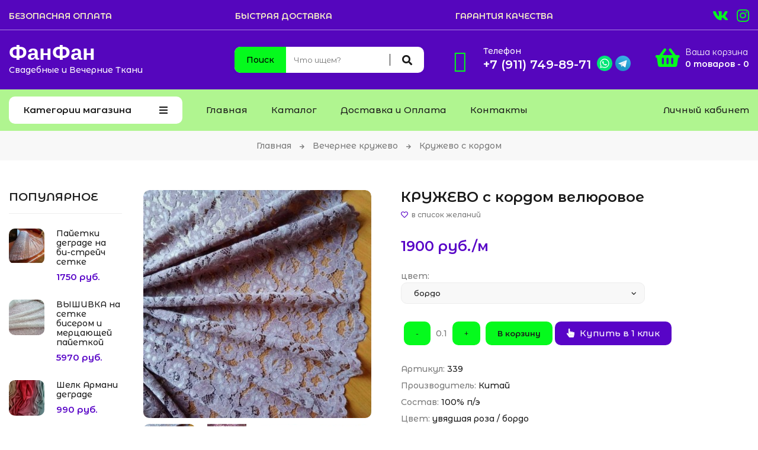

--- FILE ---
content_type: text/html; charset=UTF-8
request_url: https://tkanifanfan.ru/shop/339/desc/kruzhevo-s-kordom-veljurovoe
body_size: 12885
content:
<!DOCTYPE html>
<html>
 <head>
 <meta charset="utf-8">
 <meta name="viewport" content="width=device-width, initial-scale=1, maximum-scale=1">
 
 <title>Купить КРУЖЕВО с кордом велюровое в интернет-магазине ФанФан по доступной цене</title> 
 <meta name="description" content="КРУЖЕВО с кордом велюровое с доставкой по России и официальной гарантией! Широкий ассортимент материалов и фурнитуры. В нашем наряде Вы будете чувствовать себя королевой!" /> 
  
 
 
 <link type="text/css" rel="stylesheet" href="/_st/my.css" />
 <link rel="stylesheet" href="/css/loader.css">
 
 <link href="https://fonts.googleapis.com/css?family=Montserrat+Alternates:400,400i,500,600,700&display=swap&subset=cyrillic-ext" rel="stylesheet">
 <link rel="stylesheet" href="/css/fontawesome.all.min.css">
 <link rel="stylesheet" href="/css/owl.carousel.css">
 <link rel="stylesheet" href="/css/theme.css">
 <link rel="stylesheet" href="/css/weight_counter.css">
 
 <script>var _ucoz_uriId="339",_ucoz_pageId="entry",_ucoz_moduleId="shop",_ucoz_date="01.02.2026";</script>
 
	<link rel="stylesheet" href="/.s/src/base.min.css?v=221108" />
	<link rel="stylesheet" href="/.s/src/layer7.min.css?v=221108" />

	<script src="/.s/src/jquery-3.6.0.min.js"></script>
	
	<script src="/.s/src/uwnd.min.js?v=221108"></script>
	<link rel="stylesheet" href="/.s/src/ulightbox/ulightbox.min.css" />
	<link rel="stylesheet" href="/.s/src/socCom.min.css" />
	<link rel="stylesheet" href="/.s/src/social.css" />
	<script src="/.s/src/ulightbox/ulightbox.min.js"></script>
	<script src="/.s/src/shop_utils.js"></script>
	<script src="/.s/src/socCom.min.js"></script>
	<script src="//sys000.uweb.ru/cgi/uutils.fcg?a=soc_comment_get_data&site=C702022736"></script>
	<script>
/* --- UCOZ-JS-DATA --- */
window.uCoz = {"shop_price_f":["%01.f",""],"shop_price_separator":" ","module":"shop","country":"US","uLightboxType":1,"ssid":"315620104365661502670","site":{"domain":"tkanifanfan.ru","id":"C702022736","host":"702022736.uweb.ru"},"layerType":7,"ver":1,"language":"ru","mf":"C702022736","sh_curr":{"2":{"disp":" руб.","name":"Рубли","default":1,"code":"RUB","dpos":0,"rate":1}},"sh_curr_def":2,"sh_goods":{"339":{"price":"1.90","old_price":"0.00","imgs":["/_sh/3/339m.jpg","/_sh/3/339m_1.jpg","/_sh/3/339m_2.jpg","/_sh/3/339m_3.jpg","/_sh/3/339m_4.jpg","/_sh/3/339m_5.jpg"]}},"sign":{"210178":"Замечания","3129":"Доступ запрещён. Истёк период сессии.","3125":"Закрыть","7287":"Перейти на страницу с фотографией.","7252":"Предыдущий","7254":"Изменить размер","10075":"Обязательны для выбора","7251":"Запрошенный контент не может быть загружен. Пожалуйста, попробуйте позже.","3238":"Опции","7253":"Начать слайд-шоу","3255":"Сохранить","5255":"Помощник","5458":"Следующий","3300":"Ошибка"}};
/* --- UCOZ-JS-CODE --- */

		function eRateEntry(select, id, a = 65, mod = 'shop', mark = +select.value, path = '', ajax, soc) {
			if (mod == 'shop') { path = `/${ id }/edit`; ajax = 2; }
			( !!select ? confirm(select.selectedOptions[0].textContent.trim() + '?') : true )
			&& _uPostForm('', { type:'POST', url:'/' + mod + path, data:{ a, id, mark, mod, ajax, ...soc } });
		}

		function updateRateControls(id, newRate) {
			let entryItem = self['entryID' + id] || self['comEnt' + id];
			let rateWrapper = entryItem.querySelector('.u-rate-wrapper');
			if (rateWrapper && newRate) rateWrapper.innerHTML = newRate;
			if (entryItem) entryItem.querySelectorAll('.u-rate-btn').forEach(btn => btn.remove())
		}
checkNumber_header = 'Замечания';
		checkNumber_err = 'Опции<ul>%err_msg%</ul>Обязательны для выбора';
function loginPopupForm(params = {}) { new _uWnd('LF', ' ', -250, -100, { closeonesc:1, resize:1 }, { url:'/index/40' + (params.urlParams ? '?'+params.urlParams : '') }) }
/* --- UCOZ-JS-END --- */
</script>

	<style>.UhideBlock{display:none; }</style>
	<script type="text/javascript">new Image().src = "//counter.yadro.ru/hit;noadsuweb?r"+escape(document.referrer)+(screen&&";s"+screen.width+"*"+screen.height+"*"+(screen.colorDepth||screen.pixelDepth))+";u"+escape(document.URL)+";"+Date.now();</script><link rel="stylesheet" href="/_st/shop.css" /><script src="/.s/src/shop.js"></script><style>
				@font-face {
					font-family: "FontAwesome";
					font-style: normal;
					font-weight: normal;
					src: url("/.s/src/panel-v2/fonts/fontawesome-webfont.eot?#iefix&v=4.3.0") format("embedded-opentype"), url("/.s/src/panel-v2/fonts/fontawesome-webfont.woff2?v=4.3.0") format("woff2"), url("/.s/src/panel-v2/fonts/fontawesome-webfont.woff?v=4.3.0") format("woff"), url("/.s/src/panel-v2/fonts/fontawesome-webfont.ttf?v=4.3.0") format("truetype"), url("/.s/src/panel-v2/fonts/fontawesome-webfont.svg?v=4.3.0#fontawesomeregular") format("svg");
				}
			</style>
</head>
 <body id="body"> 
 <div id="loader"><div class="loader-logo"></div><div class="loader-body"><span></span><span></span></div></div>
 <div id="wrapper">
 
 
 
 
 <!--U1AHEADER1Z--><div class="top-line">
 <div class="cnt clr">
 <ul class="top-list">
 <li>БЕЗОПАСНАЯ ОПЛАТА <b>&nbsp</b> БЫСТРАЯ ДОСТАВКА <b>&nbsp</b> ГАРАНТИЯ КАЧЕСТВА</li>

 
<li class="currency">
 <a href="https://vk.com/club11166275" class="" target="_blank"><i class="fab fa-vk"></i></a> 
 <a href="https://www.instagram.com/fanfan__tkani/" class="" target="_blank"><i class="fab fa-instagram"></i></a>
 </li>
 </ul> 
 </div>
</div>
<div class="top-open"><span class="fas fa-angle-down"></span></div>

<header class="header">
 <div class="cnt clr">
 
 <a class="logo" href="/">
 <span class="logo-name">ФанФан</span>
 <span class="logo-slogan">Свадебные и Вечерние Ткани</span>
 </a>
 
 <ul class="header-list gygy">
 <li>
 <i class="fa fa-phone"></i>
 <span>Телефон</span>
 <b><a href="#call-back-form" class="ulightbox">+7 (911) 749-89-71</a> <a class="mes" href="https://tgrm.github.io/fanfantkani" target="_blank"><img src="/tg.svg"></a><a class="mes" href="https://wa.me/79117498971?text=Здравствуйте!%20Хочу%20обратиться%20к%20Вам%20за%20помощью." target="_blank"><img src="/wh.svg"></a></b>
 </li>
 <li id="pov">
 <div id="shop-basket"><a href="/shop/checkout"><div class="shop-basket-icon" title="Открыть корзину">
 <i class="fas fa-shopping-basket"></i>
 <b class="awd">Ваша корзина</b>
 <b>0 товаров - 0</b> 
 </div></a>


<script><!--
 var lock_buttons = 0;
 
 function clearBasket(){
 if(lock_buttons) return false; else lock_buttons = 1;
 var el = $('#shop-basket');
 if(el.length){ var g=document.createElement("div"); $(g).addClass('myWinGrid').attr("id",'shop-basket-fade').css({"left":"0","top":"0","position":"absolute","border":"#CCCCCC 1px solid","width":$(el).width()+'px',"height":$(el).height()+'px',"z-index":5}).hide().on('mousedown', function(e){e.stopPropagation();e.preventDefault();_uWnd.globalmousedown();}).html('<div class="myWinLoad" style="margin:5px;"></div>'); $(el).append(g); $(g).show(); }
 _uPostForm('',{type:'POST',url:'/shop/basket',data:{'mode':'clear'}});
 ga_event('basket_clear');
 return false;
 }
 
 function removeBasket(id){
 if(lock_buttons) return false; else lock_buttons = 1;
 $('#basket-item-'+id+' .sb-func').removeClass('remove').addClass('myWinLoadS').attr('title','');
 _uPostForm('',{type:'POST',url:'/shop/basket',data:{'mode':'del', 'id':id}});
 return false;
 }
 
 function add2Basket(id, pref){
 if(lock_buttons) return false; else lock_buttons = 1;
 var opt = [], err_msg = '', err_msgs = [], radio_options = {}, el_id = {};
 $('#b'+pref+'-'+id+'-basket').attr('disabled','disabled');
 $('#'+pref+'-'+id+'-basket').removeClass('done').removeClass('err').removeClass('add').addClass('wait').attr('title','');
 $('#'+pref+'-'+id+'-options-selectors').find('select, input').each(function(){
 switch (this.type) {
 case 'radio':
 el_id = this.id.split('-');
 ((typeof (radio_options[el_id[3]]) == 'undefined') && (radio_options[el_id[3]] = { 'val': - 1, 'id': this.id }));
 (this.checked && (radio_options[el_id[3]]['val'] = this.value));
 break;
 case 'checkbox':
 if (this.checked && (this.value !== '')) {
 if(this.value !== ''){
 opt.push(this.id.split('-')[3]+'-'+this.value);
 } else {
 err_msgs.push({'id':this.id.split('-')[3], 'msg':'<li>'+$(this).parent().parent().find('span.opt').html().replace(':', '')+'</li>'});
 }
 }
 break;
 default:
 if (this.value !== '') {
 opt.push(this.id.split('-')[3]+'-'+this.value);
 } else {
 err_msgs.push({'id':this.id.split('-')[3], 'msg':'<li>'+$(this).parent().parent().find('span.opt').html().replace(':', '')+'</li>'});
 }
 }
 });
 for(i in radio_options){
 if(radio_options[i]['val'] != -1){
 opt.push(radio_options[i]['id'].split('-')[3]+'-'+radio_options[i]['val']);
 }else{
 err_msgs.push({'id':radio_options[i]['id'].split('-')[3], 'msg':'<li>'+$('#'+radio_options[i]['id']).parent().parent().parent().find('span.opt').html().replace(':', '')+'</li>'});
 }
 }
 
 err_msgs.sort(function(a, b){ return ((a['id'] > b['id']) ? 1 : -1); });
 for (var i=0; i<err_msgs.length; i++) { err_msg += err_msgs[i]['msg']; }
 
 if(err_msg == ''){
 _uPostForm('',{type:'POST',url:'/shop/basket',data:{'mode':'add', 'id':id, 'pref':pref, 'opt':opt.join(':'), 'cnt':$('#q'+pref+'-'+id+'-basket').val()}});
 ga_event('basket_add');
 }else{
 lock_buttons = 0;
 shop_alert('<div class="MyWinError">Опции<ul>'+err_msg+'</ul>обязательны для выбора</div>','Замечания','warning',350,100,{tm:8000,align:'left',icon:'/.s/img/icon/warning.png', 'onclose': function(){ $('#b'+pref+'-'+id+'-basket').removeAttr('disabled'); $('#'+pref+'-'+id+'-basket').removeClass('wait').addClass('add'); }});
 }
 return false;
 }
 
 function buyNow(id, pref){
 if(lock_buttons) return false; else lock_buttons = 1;
 var opt = [], err_msg = '', err_msgs = [], radio_options = {}, el_id = {};
 $('#b'+pref+'-'+id+'-buynow').attr('disabled', 'disabled');
 $('#'+pref+'-'+id+'-buynow').removeClass('done').removeClass('err').removeClass('now').addClass('wait').attr('title','');
 $('#'+pref+'-'+id+'-options-selectors').find('select, input').each(function(){
 switch (this.type) {
 case 'radio':
 el_id = this.id.split('-');
 ((typeof (radio_options[el_id[3]]) == 'undefined') && (radio_options[el_id[3]] = { 'val': - 1, 'id': this.id }));
 (this.checked && (radio_options[el_id[3]]['val'] = this.value));
 break;
 case 'checkbox':
 if (this.checked && (this.value !== '')) {
 if(this.value !== ''){
 opt.push(this.id.split('-')[3]+'-'+this.value);
 } else {
 err_msgs.push({'id':this.id.split('-')[3], 'msg':'<li>'+$(this).parent().parent().find('span.opt').html().replace(':', '')+'</li>'});
 }
 }
 break;
 default:
 if (this.value !== '') {
 opt.push(this.id.split('-')[3]+'-'+this.value);
 } else {
 err_msgs.push({'id':this.id.split('-')[3], 'msg':'<li>'+$(this).parent().parent().find('span.opt').html().replace(':', '')+'</li>'});
 }
 }
 });
 for(i in radio_options){
 if(radio_options[i]['val'] != -1){
 opt.push(radio_options[i]['id'].split('-')[3]+'-'+radio_options[i]['val']);
 }else{
 err_msgs.push({'id':radio_options[i]['id'].split('-')[3], 'msg':'<li>'+$('#'+radio_options[i]['id']).parent().parent().parent().find('span.opt').html().replace(':', '')+'</li>'});
 }
 }
 
 err_msgs.sort(function(a, b){ return ((a['id'] > b['id']) ? 1 : -1); });
 for (var i=0; i<err_msgs.length; i++) { err_msg += err_msgs[i]['msg']; }
 
 if(err_msg == ''){
 _uPostForm('',{type:'POST',url:'/shop/basket',data:{'mode':'add', 'id':id, 'pref':pref, 'opt':opt.join(':'), 'cnt':$('#q'+pref+'-'+id+'-basket').val(), 'now':1}});
 ga_event('basket_buynow');
 }else{
 lock_buttons = 0;
 shop_alert('<div class="MyWinError">Опции<ul>'+err_msg+'</ul>обязательны для выбора</div>','Замечания','warning',350,100,{tm:8000,align:'left',icon:'/.s/img/icon/warning.png', 'onclose': function(){ $('#b'+pref+'-'+id+'-buynow').removeAttr('disabled'); $('#'+pref+'-'+id+'-buynow').removeClass('wait').addClass('add'); }});
 }
 return false;
 }
 //-->
</script></div> 

 </li>
 </ul>
 
 <div class="search">
 <div class="search-select">
Поиск
 </div>
 <form id="search-form" class="search-shop" onsubmit="this.sfSbm.disabled=true" method="post" action="/shop/search">
 <input type="text" class="search-keyword" name="query" placeholder="Что ищем?">
 <input type="submit" class="search-submit" name="sfSbm" value="&#xf002;" title="Искать">
 </form>
 </div>
 
 </div>
</header>

<nav id="nav">
 <div class="cnt clr">
 
 
 <div class="shc">
 <a class="shc-button" href="javascript:void(0);">Категории магазина <i class="fas fa-bars"></i></a>
 <div class="shc-block">
 <ul class="cat-tree" style="padding-left:0!important; display:block;"><li id="cid-26">
							<input type="hidden" id="cid-p-26" value="1">
							<u class="plus" onclick="shopCatExpand(this,'C702022736uShopC');"></u>
							<a id="lid-26" class="catref" href="/shop/svadebnoe-kruzhevo" ondblclick="return shopCatExpand($(this).prev(),'C702022736uShopC')">Свадебное Кружево</a>&nbsp;<b>(53)</b>
							<ul class="cat-tree"><li id="cid-27">
						<i></i>
						<a id="lid-27" class="catref" href="/shop/svadebnoe-kruzhevo/vyshivka-gladju">Вышивка гладью</a>&nbsp;<b>(24)</b>
					</li><li id="cid-28">
						<i></i>
						<a id="lid-28" class="catref" href="/shop/svadebnoe-kruzhevo/kruzhevo-s-kordom">Кружево с кордом</a>&nbsp;<b>(11)</b>
					</li><li id="cid-29">
						<i></i>
						<a id="lid-29" class="catref" href="/shop/svadebnoe-kruzhevo/shantili">Шантильи</a>&nbsp;<b>(5)</b>
					</li><li id="cid-30">
						<i></i>
						<a id="lid-30" class="catref" href="/shop/svadebnoe-kruzhevo/makrame">Макраме</a>&nbsp;<b>(3)</b>
					</li><li id="cid-31">
						<i></i>
						<a id="lid-31" class="catref" href="/shop/svadebnoe-kruzhevo/gipjur">Гипюр</a>&nbsp;<b>(10)</b>
					</li></ul></li><li id="cid-32">
							<input type="hidden" id="cid-p-32" value="1">
							<u class="plus" onclick="shopCatExpand(this,'C702022736uShopC');"></u>
							<a id="lid-32" class="catref" href="/shop/vechernee-kruzhevo" ondblclick="return shopCatExpand($(this).prev(),'C702022736uShopC')">Вечернее кружево</a>&nbsp;<b>(59)</b>
							<ul class="cat-tree"><li id="cid-33">
						<i></i>
						<a id="lid-33" class="catref" href="/shop/vechernee-kruzhevo/vyshivka-gladju">Вышивка гладью</a>&nbsp;<b>(27)</b>
					</li><li id="cid-34">
						<i></i>
						<a id="lid-34" class="catref" href="/shop/vechernee-kruzhevo/kruzhevo-s-kordom">Кружево с кордом</a>&nbsp;<b>(14)</b>
					</li><li id="cid-35">
						<i></i>
						<a id="lid-35" class="catref" href="/shop/vechernee-kruzhevo/shantili">Шантильи</a>&nbsp;<b>(4)</b>
					</li><li id="cid-36">
						<i></i>
						<a id="lid-36" class="catref" href="/shop/vechernee-kruzhevo/makrame">Макраме</a>&nbsp;<b>(3)</b>
					</li><li id="cid-37">
						<i></i>
						<a id="lid-37" class="catref" href="/shop/vechernee-kruzhevo/gipjur">Гипюр</a>&nbsp;<b>(12)</b>
					</li></ul></li><li id="cid-38">
							<input type="hidden" id="cid-p-38" value="1">
							<u class="plus" onclick="shopCatExpand(this,'C702022736uShopC');"></u>
							<a id="lid-38" class="catref" href="/shop/uzkoe-kruzhevo-festony" ondblclick="return shopCatExpand($(this).prev(),'C702022736uShopC')">Узкое Кружево/Фестоны</a>&nbsp;<b>(29)</b>
							<ul class="cat-tree"><li id="cid-39">
						<i></i>
						<a id="lid-39" class="catref" href="/shop/uzkoe-kruzhevo-festony/vyshivka-gladju">Вышивка гладью</a>&nbsp;<b>(7)</b>
					</li><li id="cid-40">
						<i></i>
						<a id="lid-40" class="catref" href="/shop/uzkoe-kruzhevo-festony/kruzhevo-s-kordom">Кружево с кордом</a>&nbsp;<b>(6)</b>
					</li><li id="cid-41">
						<i></i>
						<a id="lid-41" class="catref" href="/shop/uzkoe-kruzhevo-festony/shantili">Шантильи</a>&nbsp;<b>(4)</b>
					</li><li id="cid-42">
						<i></i>
						<a id="lid-42" class="catref" href="/shop/uzkoe-kruzhevo-festony/makrame">Макраме</a>&nbsp;<b>(4)</b>
					</li><li id="cid-43">
						<i></i>
						<a id="lid-43" class="catref" href="/shop/uzkoe-kruzhevo-festony/gipjur">Эластичное</a>&nbsp;<b>(8)</b>
					</li></ul></li><li id="cid-44">
							<input type="hidden" id="cid-p-44" value="1">
							<u class="plus" onclick="shopCatExpand(this,'C702022736uShopC');"></u>
							<a id="lid-44" class="catref" href="/shop/dekorativnye-ehlementy-applikacii" ondblclick="return shopCatExpand($(this).prev(),'C702022736uShopC')">Декоративные Элементы</a>&nbsp;<b>(38)</b>
							<ul class="cat-tree"><li id="cid-45">
						<i></i>
						<a id="lid-45" class="catref" href="/shop/dekorativnye-ehlementy-applikacii/svadebnye">Свадебные</a>&nbsp;<b>(21)</b>
					</li><li id="cid-46">
						<i></i>
						<a id="lid-46" class="catref" href="/shop/dekorativnye-ehlementy-applikacii/vechernie">Вечерние</a>&nbsp;<b>(17)</b>
					</li></ul></li><li id="cid-47">
							<input type="hidden" id="cid-p-47" value="1">
							<u class="plus" onclick="shopCatExpand(this,'C702022736uShopC');"></u>
							<a id="lid-47" class="catref" href="/shop/setki" ondblclick="return shopCatExpand($(this).prev(),'C702022736uShopC')">Сетки</a>&nbsp;<b>(44)</b>
							<ul class="cat-tree"><li id="cid-48">
						<i></i>
						<a id="lid-48" class="catref" href="/shop/setki/dekorativnye">Декоративные</a>&nbsp;<b>(22)</b>
					</li><li id="cid-49">
						<i></i>
						<a id="lid-49" class="catref" href="/shop/setki/fatiny">Фатины</a>&nbsp;<b>(3)</b>
					</li><li id="cid-50">
						<i></i>
						<a id="lid-50" class="catref" href="/shop/setki/dlja-golykh-platev">Для голых Платьев</a>&nbsp;<b>(12)</b>
					</li><li id="cid-51">
						<i></i>
						<a id="lid-51" class="catref" href="/shop/setki/setka-bi-strejch">Сетка би-стрейч</a>&nbsp;<b>(7)</b>
					</li></ul></li><li id="cid-52">
							<input type="hidden" id="cid-p-52" value="1">
							<u class="plus" onclick="shopCatExpand(this,'C702022736uShopC');"></u>
							<a id="lid-52" class="catref" href="/shop/atlas" ondblclick="return shopCatExpand($(this).prev(),'C702022736uShopC')">Атлас</a>&nbsp;<b>(9)</b>
							<ul class="cat-tree"><li id="cid-53">
						<i></i>
						<a id="lid-53" class="catref" href="/shop/atlas/atlasnyj-shelk-armani">Атласный Шелк Армани</a>&nbsp;<b>(5)</b>
					</li><li id="cid-54">
						<i></i>
						<a id="lid-54" class="catref" href="/shop/atlas/atlas-korsetnyj">Атлас Корсетный</a>&nbsp;<b>(2)</b>
					</li><li id="cid-55">
						<i></i>
						<a id="lid-55" class="catref" href="/shop/atlas/atlas-korolevskij">Атлас Королевский</a>&nbsp;<b>(1)</b>
					</li><li id="cid-56">
						<i></i>
						<a id="lid-56" class="catref" href="/shop/atlas/atlas-skarlet">Атлас Скарлет</a>&nbsp;<b>(1)</b>
					</li></ul></li><li id="cid-57">
							<input type="hidden" id="cid-p-57" value="1">
							<u class="plus" onclick="shopCatExpand(this,'C702022736uShopC');"></u>
							<a id="lid-57" class="catref" href="/shop/tkani-s-glitterom" ondblclick="return shopCatExpand($(this).prev(),'C702022736uShopC')">Ткани с Глиттером</a>&nbsp;<b>(10)</b>
							<ul class="cat-tree"><li id="cid-58">
						<i></i>
						<a id="lid-58" class="catref" href="/shop/tkani-s-glitterom/trikotazh-s-ljureksom-i-glitterom">Трикотаж с люрексом и глиттером</a>&nbsp;<b>(2)</b>
					</li><li id="cid-59">
						<i></i>
						<a id="lid-59" class="catref" href="/shop/tkani-s-glitterom/setka-s-glitterom">Сетка с глиттером</a>&nbsp;<b>(8)</b>
					</li></ul></li><li id="cid-60">
							<input type="hidden" id="cid-p-60" value="1">
							<u class="plus" onclick="shopCatExpand(this,'C702022736uShopC');"></u>
							<a id="lid-60" class="catref" href="/shop/pajetki" ondblclick="return shopCatExpand($(this).prev(),'C702022736uShopC')">Пайетки</a>&nbsp;<b>(20)</b>
							<ul class="cat-tree"><li id="cid-61">
						<i></i>
						<a id="lid-61" class="catref" href="/shop/pajetki/odnotonnye">Однотонные</a>&nbsp;<b>(10)</b>
					</li><li id="cid-62">
						<i></i>
						<a id="lid-62" class="catref" href="/shop/pajetki/dvustoronnie">Двусторонние</a>&nbsp;<b>(1)</b>
					</li><li id="cid-63">
						<i></i>
						<a id="lid-63" class="catref" href="/shop/pajetki/degrade">Деграде</a>&nbsp;<b>(1)</b>
					</li><li id="cid-64">
						<i></i>
						<a id="lid-64" class="catref" href="/shop/pajetki/print">Принт</a>&nbsp;<b>(8)</b>
					</li></ul></li><li id="cid-65">
							<input type="hidden" id="cid-p-65" value="1">
							<u class="plus" onclick="shopCatExpand(this,'C702022736uShopC');"></u>
							<a id="lid-65" class="catref" href="/shop/krepy" ondblclick="return shopCatExpand($(this).prev(),'C702022736uShopC')">Крепы</a>&nbsp;<b>(7)</b>
							<ul class="cat-tree"><li id="cid-66">
						<i></i>
						<a id="lid-66" class="catref" href="/shop/krepy/svadebnyj">Свадебный</a>&nbsp;<b>(3)</b>
					</li><li id="cid-67">
						<i></i>
						<a id="lid-67" class="catref" href="/shop/krepy/lambordzhini">Ламборджини</a>&nbsp;<b>(2)</b>
					</li><li id="cid-68">
						<i></i>
						<a id="lid-68" class="catref" href="/shop/krepy/krep-shifon">Креп-Шифон</a>&nbsp;<b>(1)</b>
					</li></ul></li><li id="cid-69">
							<input type="hidden" id="cid-p-69" value="1">
							<u class="plus" onclick="shopCatExpand(this,'C702022736uShopC');"></u>
							<a id="lid-69" class="catref" href="/shop/organza" ondblclick="return shopCatExpand($(this).prev(),'C702022736uShopC')">Органза</a>&nbsp;<b>(12)</b>
							<ul class="cat-tree"><li id="cid-70">
						<i></i>
						<a id="lid-70" class="catref" href="/shop/organza/matovaja">Матовая</a>&nbsp;<b>(12)</b>
					</li><li id="cid-71">
						<i></i>
						<a id="lid-71" class="catref" href="/shop/organza/print">Принт</a>
					</li></ul></li><li id="cid-72">
							<input type="hidden" id="cid-p-72" value="1">
							<u class="plus" onclick="shopCatExpand(this,'C702022736uShopC');"></u>
							<a id="lid-72" class="catref" href="/shop/shifon" ondblclick="return shopCatExpand($(this).prev(),'C702022736uShopC')">Шифон</a>&nbsp;<b>(8)</b>
							<ul class="cat-tree"><li id="cid-73">
						<i></i>
						<a id="lid-73" class="catref" href="/shop/shifon/multi-shifon">Мульти-Шифон</a>&nbsp;<b>(2)</b>
					</li><li id="cid-74">
						<i></i>
						<a id="lid-74" class="catref" href="/shop/shifon/shifon-s-ehlastanom">Шифон с эластаном</a>&nbsp;<b>(3)</b>
					</li><li id="cid-75">
						<i></i>
						<a id="lid-75" class="catref" href="/shop/shifon/shifon-print">Шифон Принт</a>&nbsp;<b>(3)</b>
					</li></ul></li><li id="cid-76">
							<input type="hidden" id="cid-p-76" value="1">
							<u class="plus" onclick="shopCatExpand(this,'C702022736uShopC');"></u>
							<a id="lid-76" class="catref" href="/shop/barkhat" ondblclick="return shopCatExpand($(this).prev(),'C702022736uShopC')">Бархат</a>&nbsp;<b>(8)</b>
							<ul class="cat-tree"><li id="cid-77">
						<i></i>
						<a id="lid-77" class="catref" href="/shop/barkhat/gladkij">Гладкий</a>&nbsp;<b>(6)</b>
					</li><li id="cid-78">
						<i></i>
						<a id="lid-78" class="catref" href="/shop/barkhat/mokryj">Мокрый</a>&nbsp;<b>(2)</b>
					</li></ul></li><li id="cid-79">
							<input type="hidden" id="cid-p-79" value="1">
							<u class="plus" onclick="shopCatExpand(this,'C702022736uShopC');"></u>
							<a id="lid-79" class="catref" href="/shop/furnitura" ondblclick="return shopCatExpand($(this).prev(),'C702022736uShopC')">Фурнитура</a>&nbsp;<b>(24)</b>
							<ul class="cat-tree"><li id="cid-80">
						<i></i>
						<a id="lid-80" class="catref" href="/shop/furnitura/dekorativnaja">Декоративная</a>&nbsp;<b>(12)</b>
					</li><li id="cid-81">
						<i></i>
						<a id="lid-81" class="catref" href="/shop/furnitura/korsetno-belevaja">Корсетно/Бельевая</a>&nbsp;<b>(12)</b>
					</li></ul></li></ul>
 <a href="javascript:void(0)" class="shc-more"><i class="fas fa-plus"></i> Все категории</a>
 </div>
 </div>
 
 
 <div class="menu-icon">Меню<i class="fas fa-bars"></i></div>
 
 <div id="menu">
 <!-- <sblock_nmenu> -->
 <!-- <bc> --><div id="uNMenuDiv1" class="uMenuV"><ul class="uMenuRoot">
<li><a  href="/" ><span>Главная</span></a></li>
<li><a class="url1 " href="/#b1" ><span>Каталог</span></a></li>
<li><a  href="/index/0-2" ><span>Доставка и Оплата</span></a></li>
<li><a  href="/index/0-3" ><span>Контакты</span></a></li></ul></div><!-- </bc> -->
 <!-- </sblock_nmenu> -->
 </div>
 
 
 
 <div class="user-links">
 <div class="user-icon" title="Мой профиль">
 Личный кабинет
 </div>
 <div class="user-body">
 <ul>
  
 
 <li><a href="javascript:;" rel="nofollow" onclick="loginPopupForm(); return false;">Войти на сайт</a></li>
 <li><a href="/index/3">Регистрация</a></li>
 
 <li><a href="/shop/wishlist">Список желаний</a></li>
  
 
 </ul>
 </div>
 </div>
 
 </div>
</nav>
<div class="nav-bottom"></div>

<!-- обратный звонок -->
<div id="call-back-form"> 
 <h4>Обратный звонок</h4>
 <p>Оставьте номер своего телефона, и мы перезвоним вам в удобное для вас время</p><br> 
 
				<script>
					function _uploadCheck() {
						var w=_uWnd.all[this.upload_wnd];
						if (!w || w.state.destroyed) return;
						w._myuploadTimer=setTimeout("_uploadProgress('"+this.upload_id+"',"+this.upload_wnd+")",3000);
					}
					function _uploadProgress(upId,widx) {
						if (_uWnd.all[widx]) _uWnd.all[widx]._myuploadTimer=null;
						var o={upload_wnd:widx,upload_id:upId,dataType:'json',type:'GET',timeout:5000,cache:1,success:_uploadTick,error: function(a, b, c) { console.log('Test!', a, '-', b, '-', c); }};
						try {
							_uAjaxRequest("/.uploadstatus?upsession="+upId,o);
						} catch(e) {
							_uploadCheck.call(o,null,'error');
						}
					}
					function _uploadTick(data,st) {
						var w=_uWnd.all[this.upload_wnd];
						if (!w || w.state.destroyed) return;
						if (data.state=='error') {
							if (data.status==413) _uWnd.alert('Суммарный размер файлов превышает допустимое значение 15 МБ','',{w:230,h:80,tm:3000});
							else _uWnd.alert('Ошибка соединения, попробуйте позже ('+data.status+')','',{w:230,h:80,tm:3000});
							w.close();
							sblmb2=0;
							return;
						} else if (data.state=='starting' && w._myuploadStarted) {
							_uWnd.alert('Ошибка соединения, попробуйте позже','',{w:230,h:80,tm:3000});
							w.close();
							return;
						} else if (data.state=='uploading' || data.state=='done') {
							var cents;
							if (data.state=='done' || data.size==0) {
								w.footer('');
							} else {
								cents=Math.floor(data.received/data.size*1000)/10;
								w.footer('<div style="border:1px solid;position:relative"><div class="myWinTD2" style="width:'+Math.floor(cents)+'%;height:20px"></div><div style="text-align:center;position:absolute;left:0;top:0;width:100%;height:20px;font-size:14px">'+cents+'% ('+Math.floor(data.received/1024)+' Kb)</div></div>');
							}
							w._myuploadStarted=1;
							if (data.state=='done') {
								sblmb2=0;
								return;
							}
						}
						_uploadCheck.call(this);
					}
					var sblmb2=0;

					function funXvz3h( form, token = {} ) {
						var act='/mail/', upref='7G0dv1VMnWr', uploadId, wnd;
						try { var tr=checksubmit(); if (!tr){return false;} } catch(e) {}
						if (sblmb2==1) { return false; }
						sblmb2=1;
						window._uploadIdx = window._uploadIdx ? window._uploadIdx+1 : 1;
						uploadId = 'up' + window._uploadIdx + '_' + upref;

						form.action=act+'?upsession='+uploadId;

						wnd = new _uWnd(
							'sendMFe2',
							'Отправка сообщения',
							-350,
							-100,
							{
								footerh:25,
								footerc:' ',
								modal:1,
								closeonesc:1,
								resize:0,
								hidefooter:0,
								contentsizeprio:0,
								onbeforeclose:function(){},
								onclose:function(wnd) {
									if (wnd._myuploadTimer) clearTimeout(wnd._myuploadTimer);
									wnd._myuploadTimer=null;
								}
							},
							{ form, data:token }
						);

						wnd._myuploadStarted=0;
						_uploadCheck.call({upload_wnd:wnd.idx,upload_id:uploadId});

						return false
					}

					jQuery(function($) {
						if ($("input[id=policy]").length) {
							$('body').on("submit","form[name=mform]", function() {
								if (!$('input[id=policy]:checked').length) {
									$("input[id=policy]").next().css({"cssText":"color: red !important","text-decoration":"underline"});
									return false;
								} else {
									$("input[id=policy]").next().removeAttr('style');
								}
							});

							$('body').on("change","#policy", function() {
								$("input[id=policy]").next().removeAttr('style');
							});
						}
					});
				</script>
			<form method="post" name="mform" id="mffXvz3h" class="mform-2" enctype="multipart/form-data" onsubmit="return funXvz3h(this)" data-submitter="funXvz3h">
				<input type="hidden" name="jkd498" value="1">
				<input type="hidden" name="jkd428" value="1">
				<input type="text" name="f1" style="display:none;" value="fake@mail.com">
<input type="text" name="f2" style="display:none;" value="Обратный звонок">

<input class="call-back-field" type="tel" name="f3" placeholder="Введите номер вашего телефона">
<input class="call-back-field" type="text" name="f4" placeholder="В какое время позвонить?">
<input id="policy" type="checkbox" name="f5" value="1"><a href="/index/policy" rel="nofollow" target="_blank"> Я согласен(а) на обработку персональных данных</a><br><br>
<button type="submit"><i class="fa fa-send-o"></i> Жду звонка</button>
				<input type="hidden" name="id" value="2" />
				<input type="hidden" name="a" value="1" />
				<input type="hidden" name="o" value="1" />
			</form>
</div><!--/U1AHEADER1Z-->
 
 
 
 
 <section class="path">
 <span itemscope itemtype="https://schema.org/BreadcrumbList"><span itemscope itemprop="itemListElement" itemtype="https://schema.org/ListItem">
					<a itemprop="item" href="https://tkanifanfan.ru/">
						<span itemprop="name">Главная</span>
					</a>
					<meta itemprop="position" content="1">
				</span> <i class="fas fa-arrow-right"></i> <span itemscope itemprop="itemListElement" itemtype="https://schema.org/ListItem">
						<a itemprop="item" href="https://tkanifanfan.ru/shop/vechernee-kruzhevo">
							<span itemprop="name">Вечернее кружево</span>
						</a>
						<meta itemprop="position" content="2">
					</span> <i class="fas fa-arrow-right"></i> <span itemscope itemprop="itemListElement" itemtype="https://schema.org/ListItem">
						<a itemprop="item" class="current" href="https://tkanifanfan.ru/shop/vechernee-kruzhevo/kruzhevo-s-kordom">
							<span itemprop="name">Кружево с кордом</span>
						</a>
						<meta itemprop="position" content="3">
					</span></span>
 </section>
 
 
 
 <!-- <middle> -->
 <section class="middle section">
 <div class="cnt clr">
 
 <div id="content">
 <!-- <body> -->
 
 
 <div class="gp">
 <div class="gp-images">
 <script>
//['original_img_url','org_width','org_height','resized_img_url','res_width','res_height','img_alt','img_title']
var allEntImgs339=[["/_sh/3/339.jpg",0,0,"/_sh/3/339m.jpg",385,385,null,null,null,null,null],["/_sh/3/339_1.jpg",0,0,"/_sh/3/339m_1.jpg",385,385,"/_sh/3/339b_1.jpg",480,480,null,null],["/_sh/3/339_2.jpg",0,0,"/_sh/3/339m_2.jpg",385,385,"/_sh/3/339b_2.jpg",480,480,null,null],["/_sh/3/339_3.jpg",0,0,"/_sh/3/339m_3.jpg",385,385,"/_sh/3/339b_3.jpg",480,480,null,null],["/_sh/3/339_4.jpg",0,0,"/_sh/3/339m_4.jpg",385,385,"/_sh/3/339b_4.jpg",480,480,null,null],["/_sh/3/339_5.jpg",0,0,"/_sh/3/339m_5.jpg",385,385,"/_sh/3/339b_5.jpg",480,480,null,null]]</script>
 <img class="big gphoto" src="/_sh/3/339m.jpg" onclick="_bldCont1(339, this.getAttribute('idx'));" id="ipreview" idx="0" title="Кликните для увеличения изображения" alt="КРУЖЕВО с кордом велюровое">
 <span class="g-new" title="Новинка" data-date="25.11.2020">new</span>
 
 <div class="clr">
 
 <img alt="КРУЖЕВО с кордом велюровое" src="/_sh/3/339s.jpg" class="small gphoto" onclick="var el=getElementById('ipreview'); el.src='/_sh/3/339m.jpg'; el.setAttribute('idx',0);">
 <img alt="КРУЖЕВО с кордом велюровое" src="/_sh/3/339s_1.jpg" class="small gphoto" onclick="var el=getElementById('ipreview'); el.src='/_sh/3/339m_1.jpg'; el.setAttribute('idx',1);">
 
 <img alt="КРУЖЕВО с кордом велюровое" src="/_sh/3/339s_2.jpg" class="small gphoto" onclick="var el=getElementById('ipreview'); el.src='/_sh/3/339m_2.jpg'; el.setAttribute('idx',2);">
 <img alt="КРУЖЕВО с кордом велюровое" src="/_sh/3/339s_3.jpg" class="small gphoto" onclick="var el=getElementById('ipreview'); el.src='/_sh/3/339m_3.jpg'; el.setAttribute('idx',3);">
 <img alt="КРУЖЕВО с кордом велюровое" src="/_sh/3/339s_4.jpg" class="small gphoto" onclick="var el=getElementById('ipreview'); el.src='/_sh/3/339m_4.jpg'; el.setAttribute('idx',4);">
 <img alt="КРУЖЕВО с кордом велюровое" src="/_sh/3/339s_5.jpg" class="small gphoto" onclick="var el=getElementById('ipreview'); el.src='/_sh/3/339m_5.jpg'; el.setAttribute('idx',5);">
 
 
 
 
 
 
 
 
 

 
 
 </div>
 
 </div>
 <div class="gp-info">
 <h1 class="gp-name">КРУЖЕВО с кордом велюровое</h1>
 <div class="gp-top-rate">
 <div id="id-339-wish" class="wish wadd" onclick="wishlist(this);" title="Добавить в список желаний"></div>
 </div>
 <div class="gp-price">
 1900 руб./м 
 </div>
 
 
 <div class="gp-options">
 <ul class="shop-options" id="id-339-options-selectors"><li id="id-339-oitem-120">
						<span class="opt">цвет:</span>
						<span class="val"><select id="id-339-oval-120" class="shop-options-s " onChange="shopChangeGoodsOpt('/shop/339/desc/kruzhevo-s-kordom-veljurovoe', 'id', '339', this)"><option class="0" value="0" data-o-val="0">
							бордо
						</option><option class="0" value="1" data-o-val="0">
							увядшая роза
						</option></select></span>
					</li></ul>
 </div>
 
 <div class="gp-buttons">
 
 
 <input type="text" id="qid-339-basket" value="1" size="3" onfocus="this.select()" oninput="return checkNumber(this, event, '1');" onkeyup="var yratext=/[',','.']/; if(yratext.test(this.value)) this.value=''"> 
 <input type="button" id="bid-339-basket" onclick="add2Basket('339','id');" value="В корзину"> 
 
 <a href="#one-click-form" class="ulightbox button huge color2"><span class="fas fa-hand-pointer"></span> Купить в 1 клик</a>
 
 
 </div>
 <div class="gp-brief">
 
 <ul class="shop-options" id="id-47-options">
  
 <li><span class="opt">Артикул:</span> <span class="val art">339</span></li>
 <li><span class="opt">Производитель:</span> <span class="val art">Китай</span></li> 
 <li><span class="opt">Состав:</span> <span class="val art">100% п/э</span></li>
 <li><span class="opt">Цвет:</span> <span class="val art">увядшая роза / бордо</span></li> 
  
 <li><span class="opt">Ширина:</span> <span class="val art">1.3м</span></li> 
  
 </ul>
 </div>
 </div> 
 </div>
 
 
 
 
 <p class="dsg">Цветопередача Вашего монитора <br>может отличаться от реальности.</p> 
 
 
 
 
 
 
 
 
 
 
 
 
 
 
 
 
 <!-- </body> -->
 </div>
 
 
 
 
 
 <aside id="sidebar">
 
 <!--U1CATEGORIES1Z--><!--/U1CATEGORIES1Z-->
 
 
 
 <!--U1CLEFTER1Z--><!-- <block1> -->

<div class="block">
 <div class="block-title"><!-- <bt> -->Популярное<!-- </bt> --></div>
 <div class="block-body">
 <!-- <bc> --><div class="lpop">  <img src="/_sh/00/59s.jpg" alt="">  <a class="lpop-name" href="/shop/59/desc/pajetki-degrade-na-bi-strejch-setke">Пайетки деграде на би-стрейч сетке</a>  <div class="lpop-price">1750 руб.</div> </div><div class="lpop">  <img src="/_sh/3/350s.jpg" alt="">  <a class="lpop-name" href="/shop/350/desc/vyshivka-na-setke-biserom-i-mercajushhej-pajetkoj">ВЫШИВКА на сетке бисером и мерцающей пайеткой</a>  <div class="lpop-price">5970 руб.</div> </div><div class="lpop">  <img src="/_sh/1/144s.jpg" alt="">  <a class="lpop-name" href="/shop/144/desc/shelk-armani-degrade">Шелк Армани деграде</a>  <div class="lpop-price">990 руб.</div> </div><div class="lpop">  <img src="/_sh/3/387s.jpg" alt="">  <a class="lpop-name" href="/shop/387/desc/pajetki-mercajushhie-prozrachnye-na-setke-strejch-5mm">ПАЙЕТКИ мерцающие прозрачные на сетке стрейч - 5мм</a>  <div class="lpop-price">3130 руб.</div> </div><script> 			if ( typeof(uCoz) != 'object' ) { 				window.uCoz = {"ver":1,"shop_price_separator":" ","sh_curr_def":2,"sh_curr":{"2":{"dpos":0,"code":"RUB","default":1,"name":"Рубли","disp":" руб.","rate":1}},"sh_goods":{},"shop_price_f":["%01.f",""],"mf":"C702022736"};  			} else { 				if ( typeof(uCoz.sh_goods) == 'undefined' ) { 					var shop_js_def = {"sh_curr":{"2":{"dpos":0,"code":"RUB","default":1,"name":"Рубли","disp":" руб.","rate":1}},"shop_price_f":["%01.f",""],"mf":"C702022736","sh_goods":{},"shop_price_separator":" ","sh_curr_def":2,"ver":1}, i; 					for ( i in shop_js_def ) { 						if ( typeof(uCoz.i) == 'undefined' ) { 							window.uCoz[i] = shop_js_def[i] 						} 					} 				} 			}; 			uCoz.sh_goods[59] = {price:1.75,old_price:0.00,imgs:["/_sh/00/59m.jpg","/_sh/00/59m_1.jpg","/_sh/00/59m_2.jpg","/_sh/00/59m_3.jpg"]};uCoz.sh_goods[350] = {price:5.97,old_price:0.00,imgs:["/_sh/3/350m.jpg","/_sh/3/350m_1.jpg","/_sh/3/350m_2.jpg","/_sh/3/350m_3.jpg","/_sh/3/350m_4.jpg"]};uCoz.sh_goods[144] = {price:0.99,old_price:0.00,imgs:["/_sh/1/144m.jpg","/_sh/1/144m_1.jpg","/_sh/1/144m_2.jpg","/_sh/1/144m_3.jpg","/_sh/1/144m_4.jpg","/_sh/1/144m_5.jpg","/_sh/1/144m_6.jpg","/_sh/1/144m_7.jpg"]};uCoz.sh_goods[387] = {price:3.13,old_price:0.00,imgs:["/_sh/3/387m.jpg","/_sh/3/387m_1.jpg","/_sh/3/387m_2.jpg","/_sh/3/387m_3.jpg","/_sh/3/387m_4.jpg","/_sh/3/387m_5.jpg","/_sh/3/387m_6.jpg","/_sh/3/387m_7.jpg","/_sh/3/387m_8.jpg","/_sh/3/387m_9.jpg"]}; 		</script><script src="/.s/src/shop_utils.js"></script><!-- </bc> -->
 </div>
</div>

<!-- </block1> --><!--/U1CLEFTER1Z-->
 
 
 
 
 </aside>
 
 </div>
 </section>
 
 
 
 <!--U1BBANNER1Z--><section class="section">
 <div class="cnt clr">

 <!-- баннер -->
 <div class="banner">
 <img src="/bb6.jpg" alt="">
 <div class="banner-text center-text">
 <div class="banner-text-2">Свадебные и Вечерние Ткани</div>
 <a href="/#b1" class="button big color2 url1">Продолжить покупки<i class="fas fa-arrow-right"></i></a>
 </div>
 </div>

 </div>
 </section><!--/U1BBANNER1Z-->
 
 
 
 <!--U1BFOOTER1Z--><!-- подвал -->
<footer id="footer">
 <div class="footer-body">
 <div class="cnt clr">
 <div class="col2">
 <div class="footer-logo">ФанФан</div>
 <div class="footer-phone">
 <span class="footer-phone-icon fas fa-headset"></span>
 <div class="footer-phone-text">
 Возникли вопросы? Звоните!<br>
 <a href="tel:+79117498971"><b>+7 (911) 749-89-71</b></a>
 <a class="mes" href="https://wa.me/79117498971?text=Здравствуйте!%20Хочу%20обратиться%20к%20Вам%20за%20помощью." target="_blank"><img src="/wh.svg"></a> 
 <a class="mes" href="https://tgrm.github.io/fanfantkani" target="_blank"><img src="/tg.svg"></a> 
 </div>
 </div>
 <div class="footer-address">
 <b>Будем рады видеть Вас в нашем Шоу-Руме по адресу:</b><br>
 г. Санкт-Петербург, ул. Софийская 8к1с4, офис 5.09
 </div>
 <div class="footer-soc-links">
 <a href="https://vk.com/club11166275" class="footer-soc" target="_blank"><i class="fab fa-vk"></i></a>
 <a href="https://www.instagram.com/fanfan__tkani/" class="footer-soc" target="_blank"><i class="fab fa-instagram"></i></a>
 </div>
 </div>
 <div class="col2">
 <div class="oh">
 <div class="col2">
 <div class="footer-block">
 <h4>Информация</h4>
 <ul>
 <li><a class="url1 " href="/#b1"><i class="fas fa-angle-right"></i> Каталог</a></li>
 <li><a href="/shop/price"><i class="fas fa-angle-right"></i> Прайс-лист</a></li> 
 <li><a href="/index/0-2"><i class="fas fa-angle-right"></i> Доставка и Оплата</a></li>
 <li><a href="/index/0-3"><i class="fas fa-angle-right"></i> Контакты</a></li>
 </ul>
 </div>
 </div>
 <div class="col2">
 <div class="footer-block">
 <h4>Мой аккаунт</h4>
 <ul>
 
 <li><a href="javascript:;" rel="nofollow" onclick="loginPopupForm(); return false;"><i class="fas fa-angle-right"></i> Войти на сайт</a></li>
 <li><a href="/index/3"><i class="fas fa-angle-right"></i> Регистрация</a></li>
 
 
 <li><a href="/shop/wishlist"><i class="fas fa-angle-right"></i> Список желаний</a></li>
 
 </ul>
 </div>
 </div>
 </div>
 <img src="/img/payments.png" alt="">
 </div>
 </div>
 </div>
 <div class="footer-copyrights">
 <div class="cnt">
 <!-- <copy> -->Copyright ФанФан &copy; 2026<!-- </copy> -->. <!-- "' --><span class="pbfHrjbz"><a href="https://www.uweb.ru/" title="Сайт создан при помощи uWeb" target="_blank" rel="nofollow">uWeb</a></span> | <a href="https://divly.ru/" target="_blank">Создание сайта под ключ Divly</a>
 </div>
 </div>
</footer>

<!-- Yandex.Metrika counter -->
<script type="text/javascript" >
 (function(m,e,t,r,i,k,a){m[i]=m[i]||function(){(m[i].a=m[i].a||[]).push(arguments)};
 m[i].l=1*new Date();k=e.createElement(t),a=e.getElementsByTagName(t)[0],k.async=1,k.src=r,a.parentNode.insertBefore(k,a)})
 (window, document, "script", "https://mc.yandex.ru/metrika/tag.js", "ym");

 ym(61143589, "init", {
 clickmap:true,
 trackLinks:true,
 accurateTrackBounce:true,
 webvisor:true
 });
</script>
<noscript><div><img src="https://mc.yandex.ru/watch/61143589" style="position:absolute; left:-9999px;" alt="" /></div></noscript>
<!-- /Yandex.Metrika counter -->

<!-- Global site tag (gtag.js) - Google Analytics -->
<script async src="https://www.googletagmanager.com/gtag/js?id=UA-161285740-1"></script>
<script>
 window.dataLayer = window.dataLayer || [];
 function gtag(){dataLayer.push(arguments);}
 gtag('js', new Date());

 gtag('config', 'UA-161285740-1');
</script>
<script src="//code.jivo.ru/widget/p295GxuAwW" async></script><!--/U1BFOOTER1Z-->
 
 
 
 
 
 </div>
 
 <div class="mobile-menu-container">
 <div class="mobile-menu-container-close"><span title="Закрыть"></span></div> 
 </div>
 
 <!-- форма купить в 1 клик -->
 <div id="one-click-form"> 
 <h4>Быстрый заказ</h4>
 <p>Оставьте номер своего телефона для быстрого оформления заказа</p><br> 
 
				<script>
					function _uploadCheck() {
						var w=_uWnd.all[this.upload_wnd];
						if (!w || w.state.destroyed) return;
						w._myuploadTimer=setTimeout("_uploadProgress('"+this.upload_id+"',"+this.upload_wnd+")",3000);
					}
					function _uploadProgress(upId,widx) {
						if (_uWnd.all[widx]) _uWnd.all[widx]._myuploadTimer=null;
						var o={upload_wnd:widx,upload_id:upId,dataType:'json',type:'GET',timeout:5000,cache:1,success:_uploadTick,error: function(a, b, c) { console.log('Test!', a, '-', b, '-', c); }};
						try {
							_uAjaxRequest("/.uploadstatus?upsession="+upId,o);
						} catch(e) {
							_uploadCheck.call(o,null,'error');
						}
					}
					function _uploadTick(data,st) {
						var w=_uWnd.all[this.upload_wnd];
						if (!w || w.state.destroyed) return;
						if (data.state=='error') {
							if (data.status==413) _uWnd.alert('Суммарный размер файлов превышает допустимое значение 15 МБ','',{w:230,h:80,tm:3000});
							else _uWnd.alert('Ошибка соединения, попробуйте позже ('+data.status+')','',{w:230,h:80,tm:3000});
							w.close();
							sblmb3=0;
							return;
						} else if (data.state=='starting' && w._myuploadStarted) {
							_uWnd.alert('Ошибка соединения, попробуйте позже','',{w:230,h:80,tm:3000});
							w.close();
							return;
						} else if (data.state=='uploading' || data.state=='done') {
							var cents;
							if (data.state=='done' || data.size==0) {
								w.footer('');
							} else {
								cents=Math.floor(data.received/data.size*1000)/10;
								w.footer('<div style="border:1px solid;position:relative"><div class="myWinTD2" style="width:'+Math.floor(cents)+'%;height:20px"></div><div style="text-align:center;position:absolute;left:0;top:0;width:100%;height:20px;font-size:14px">'+cents+'% ('+Math.floor(data.received/1024)+' Kb)</div></div>');
							}
							w._myuploadStarted=1;
							if (data.state=='done') {
								sblmb3=0;
								return;
							}
						}
						_uploadCheck.call(this);
					}
					var sblmb3=0;

					function funoW7w9( form, token = {} ) {
						var act='/mail/', upref='7H0dv1VMnWr', uploadId, wnd;
						try { var tr=checksubmit(); if (!tr){return false;} } catch(e) {}
						if (sblmb3==1) { return false; }
						sblmb3=1;
						window._uploadIdx = window._uploadIdx ? window._uploadIdx+1 : 1;
						uploadId = 'up' + window._uploadIdx + '_' + upref;

						form.action=act+'?upsession='+uploadId;

						wnd = new _uWnd(
							'sendMFe3',
							'Отправка сообщения',
							-350,
							-100,
							{
								footerh:25,
								footerc:' ',
								modal:1,
								closeonesc:1,
								resize:0,
								hidefooter:0,
								contentsizeprio:0,
								onbeforeclose:function(){},
								onclose:function(wnd) {
									if (wnd._myuploadTimer) clearTimeout(wnd._myuploadTimer);
									wnd._myuploadTimer=null;
								}
							},
							{ form, data:token }
						);

						wnd._myuploadStarted=0;
						_uploadCheck.call({upload_wnd:wnd.idx,upload_id:uploadId});

						return false
					}

					jQuery(function($) {
						if ($("input[id=policy]").length) {
							$('body').on("submit","form[name=mform]", function() {
								if (!$('input[id=policy]:checked').length) {
									$("input[id=policy]").next().css({"cssText":"color: red !important","text-decoration":"underline"});
									return false;
								} else {
									$("input[id=policy]").next().removeAttr('style');
								}
							});

							$('body').on("change","#policy", function() {
								$("input[id=policy]").next().removeAttr('style');
							});
						}
					});
				</script>
			<form method="post" name="mform" id="mffoW7w9" class="mform-3" enctype="multipart/form-data" onsubmit="return funoW7w9(this)" data-submitter="funoW7w9">
				<input type="hidden" name="jkd498" value="1">
				<input type="hidden" name="jkd428" value="1">
				<input type="text" name="f1" style="display:none;" value="fake@mail.com">
<input type="text" name="f2" style="display:none;" value="Быстрый заказ">
<textarea name="f3" style="display:none;" class="one-click-textarea-info">Информация о товаре</textarea>

<input class="one-click-field" type="tel" name="f4" placeholder="Введите номер вашего телефона">
<input id="policy" type="checkbox" name="f5" value="1"><a href="/index/policy" rel="nofollow" target="_blank"> Я согласен(а) на обработку персональных данных</a><br><br>
<button type="submit"><i class="fa fa-send-o"></i> Отправить заявку</button>
				<input type="hidden" name="id" value="3" />
				<input type="hidden" name="a" value="1" />
				<input type="hidden" name="o" value="1" />
			</form>
 </div>
 <script>
 $(function() {
 $('.one-click-textarea-info').text('Название товара: КРУЖЕВО с кордом велюровое\nСсылка на товар: '+window.location.href);
 });
 </script>
 
 <!-- scripts -->
 <script src="/js/plugins.js"></script>
 <script src="/js/scripts.js"></script>
 <script src="/js/weight_counter.js"></script>
 <script>
 $(function(){
 weightCounter(339, 100, 'м');
 });
 </script>
 
 
 <style>
 .gp-brief .shop-options li:last-child {
 padding-top: 0px;
 }
 
 @media (max-width:768px) { 
 iframe {
 max-width: 100%;
 height: 300px;
 }}
 </style>
 
 </body>
</html>
<!-- 0.11436 (s704) -->

--- FILE ---
content_type: text/css
request_url: https://tkanifanfan.ru/css/theme.css
body_size: 908
content:
::-webkit-scrollbar-thumb{background-color:#05fa1d}::selection{background-color:#05fa1d}.logo i,.header-list li i,.slide-text.left-text .slide-text-2,.mobile-menu-container .uMenuRoot li > a.uMenuItemA,.mobile-menu-container .uMenuRoot li.uWithSubmenu.uWithSubmenuActive > a,.er404 b{color:#05fa1d}input[type="button"],input[type="submit"],input[type="reset"],button,.loader-body span,.button.color,.button.color2:hover,.button.color3:hover,span.slide-arrow,#go-top:hover,span.gcarouselarrow:hover,.swchItemA,.pgSwchA,.swchItemA1 .post-tags .eTag:hover,a#leftSwch:hover,a#rightSwch:hover,.faq-title:hover,a#leftSwch:hover,a#rightSwch:hover,.goods-view-mode > span.goods-view-mode-active:hover,.search-select,span.slide-arrow,.g-sale,.g-buttons .wish,.popular-goods .tabs-head > span:hover,.button.light:hover,a.footer-soc:hover,#shop-page-more button:hover,.block-body #flist-item-price button[onclick^="setPriceFilter"]:hover,.block .catsTd a:before,.post-tags .eTag{background-color:#05fa1d}.photoActiveA img{border-color:#05fa1d}
.top-list li a:hover,.search .search-submit:hover,.shc-more,.slide-text-2,.icon-block-icon,.g-name a:hover,.g-price,.banner-text-2,.post-name a:hover,span.footer-phone-icon,.shop-page-descr a,.lpop-name:hover,.lpop-price,.gp-top-rate .wadd:before,.gp-top-rate .wdel:before,.gp-price,.gp-solds b,.gp-more-spec,.post-details span i,.contact-list li > i,.er404-title span,.er404 b:first-child{color:#5804c7}input[type="button"]:hover,input[type="submit"]:hover,input[type="reset"]:hover,button:hover,.loader-body span:last-child,.button.color:hover,.button.color2,.header,.swchItem:hover,.pgSwch:hover,.swchItem1:hover,.post-tags .eTag:hover,span.slide-arrow:hover,.g-buttons .wish:hover,#go-top,.post-date,.mobile-menu-container-close span:hover:before,.mobile-menu-container-close span:hover:after,.goods-view-mode > span:hover,.block-body #flist-item-price button[onclick^="setPriceFilter"],.block .catsTd a:hover:before,.swchItemA,.pgSwchA,.swchItemA1{background-color:#5804c7}input[type="text"]:focus,input[type="password"]:focus,input[type="email"]:focus,input[type="tel"]:focus,input[type="url"]:focus,textarea:focus,input[type="checkbox"],.goods-view-mode > span:hover,.gp-options label input[type="radio"]:hover,.gp-options label input[type="radio"]:checked,ul.circle li:before{border-color:#5804c7}
.er404 b:last-child{color:#b0f590}#nav,.button.color3,.g-new,.popular-goods .tabs-head > span.aTabsHeadSpanActive,#shop-page-more button,.info-section{background:#b0f590}

--- FILE ---
content_type: text/css
request_url: https://tkanifanfan.ru/css/weight_counter.css
body_size: 667
content:
#order-table td.order-item-other6{font-size:14px;color:#1a1a1a;font-weight:500;max-width:none;text-align:center;padding-left:5px;padding-right:5px}
#order-table .order-head-unit,#order-table .order-item-unit,#order-table .order-head-other7,#order-table .order-item-other7,#order-table .order-head-price,#order-table .order-item-price{display: none;}
#order-table .wcnt-plus{display: block;line-height: 36px;width: 36px;height: 36px;cursor: pointer;margin-left: -36px;position: relative;z-index: 2;text-align: center;font-size: 18px;color: #1a1a1a;font-weight: 500;transition: color .3s ease;}
#order-table .wcnt-minus{display: block;line-height: 36px;width: 36px;height: 36px;cursor: pointer;margin-right: -36px;position: relative;z-index: 2;text-align: center;font-size: 20px;color: #1a1a1a;font-weight: 500;transition: color .3s ease;}
#order-table .wcnt-plus:hover,.wcnt-minus:hover{color: #f00;}
#order-table .o-plus,.o-minus,.gp-minus,.gp-plus{display: none!important;}
#order-table .wcnt-value{width: 100px;font-size: 13px;border: 1px solid #dbdbdb;color: #1a1a1a;line-height: 5px;height: 40px;padding: 15px 20px;font-family: 'Montserrat Alternates';box-sizing: border-box;transition: all .2s ease;font-weight: 400;border-radius: 10px;-webkit-appearance: none;}
#shop-price-list .wcnt-plus{display: block;line-height: 36px;width: 36px;height: 36px;cursor: pointer;margin-left: -36px;position: relative;z-index: 2;text-align: center;font-size: 18px;color: #1a1a1a;font-weight: 500;transition: color .3s ease;}
#shop-price-list .wcnt-minus{display: block;line-height: 36px;width: 36px;height: 36px;cursor: pointer;margin-right: -36px;position: relative;z-index: 2;text-align: center;font-size: 20px;color: #1a1a1a;font-weight: 500;transition: color .3s ease;}
#shop-price-list .wcnt-plus:hover,.wcnt-minus:hover{color: #f00;}
#shop-price-list .wcnt-value{width: 100% !important;font-size: 13px;border: 1px solid #dbdbdb;color: #1a1a1a;line-height: 5px;height: 36px;padding: 15px 20px;font-family: 'Montserrat Alternates';box-sizing: border-box;transition: all .2s ease;font-weight: 400;border-radius: 10px;-webkit-appearance: none;}
.gp-buttons .wcnt-minus, .gp-buttons .wcnt-plus {margin-right: 5px;margin-left: 5px;background-color: #05fa1d;border: none;color: #1a1a1a;height: 40px;line-height: 40px!important;padding: 12px 20px;font-family: 'Montserrat Alternates';cursor: pointer;font-size: 13px;box-sizing: border-box;transition: all .3s ease;font-weight: 400;border-radius: 10px;-webkit-appearance: none;} 
.gp-buttons .wcnt-minus:hover, .gp-buttons .wcnt-plus:hover {background-color: #5804c7;}
@media (max-width: 991px){#shop-price-list .wcnt-value,#order-table .wcnt-value{width: 100%;}}